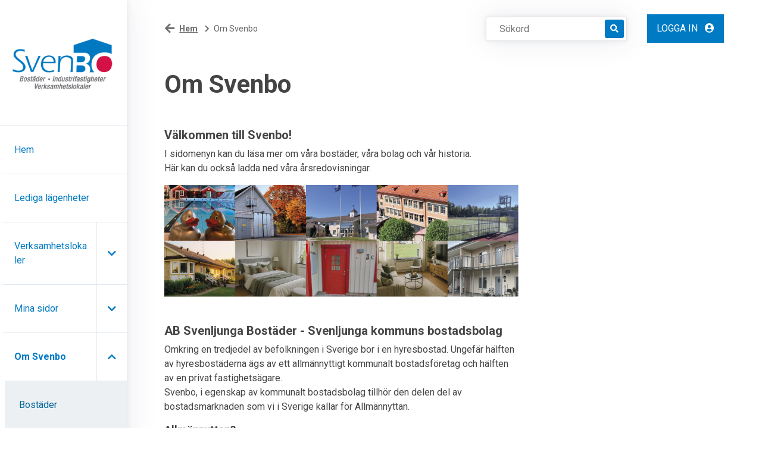

--- FILE ---
content_type: text/html; charset=utf-8
request_url: https://www.svenbo.com/artikel/Om-oss
body_size: 85815
content:
<!DOCTYPE html>
<html lang="sv">
<head>
    <meta charset="utf-8" />
    <meta name="viewport" content="width=device-width, initial-scale=1" />
    <meta name="format-detection" content="telephone=no">
    <meta name="description" content="V&#xE4;lkommen till Svenbo!&#xD;&#xA;Det kommunala bostadsbolaget i Svenljunga. H&#xE4;r kan du l&#xE4;sa mera om allm&#xE4;nnyttan i Svenljunga, hur Svenbo &#xE4;r uppbyggt och v&#xE5;r styrelse." />
    
    

        <meta property="og:title" content="Om Svenbo - Svenbo" />
        <meta property="og:description" content="V&#xE4;lkommen till Svenbo!&#xD;&#xA;Det kommunala bostadsbolaget i Svenljunga. H&#xE4;r kan du l&#xE4;sa mera om allm&#xE4;nnyttan i Svenljunga, hur Svenbo &#xE4;r uppbyggt och v&#xE5;r styrelse." />
        <meta property="og:type" content="article" />
        <meta property="og:url" content="https://www.svenbo.com/artikel/Om-oss" />



    <meta name="generator" content="Vitec Arena 1.103.45" />


<title>Om Svenbo - Svenbo</title>


    <link rel="stylesheet" href="/lib/bootstrap/css/bootstrap.min.css?v=T_zFmO5s_0aSwc6ics2KLxlfbewyRz6UNw1s3Ppf5gE" />
    <link rel="stylesheet" href="/css/style.min.css?v=0l85cF7J10WI2c9slytXA_yos2wF8HxEt4NXNn9NiSQ" />
    <link rel="stylesheet" href="/lib/Font-Awesome/css/all.min.css?v=2H3fkXt6FEmrReK448mDVGKb3WW2ZZw35gI7vqHOE4Y" />
    <link href="/lib/toastr/toastr.css?v=v4DE-dcWsMmtY7yyH-4IDnhylt397ErYcF-1Ziidx8s" rel="stylesheet" />
    <link href="/css/jquery.fancybox.min.css?v=Vzbj7sDDS_woiFS3uNKo8eIuni59rjyNGtXfstRzStA" rel="stylesheet" />
    <link href="/css/animate.css?v=WfZdmUzPTR3H2pVy6FsIzSA5bN6wsPmG_jK13b6R-DE" rel="stylesheet" />
    <link href="/lib/leaflet/leaflet.css?v=SHMGCYmST46SoyGgo4YR_9AlK1vf3ff84Aq9yK4hdqM" rel="stylesheet" />
    <link href="/lib/daterangepicker/daterangepicker.min.css?v=FtRXgkT9fz9cv7cWxjAAL6dhh9BKe_hP_-eBbgtFQg0" rel="stylesheet" />
    <link href="/lib/leaflet/leaflet.css?v=SHMGCYmST46SoyGgo4YR_9AlK1vf3ff84Aq9yK4hdqM" rel="stylesheet" />
    <link href="/lib/leaflet/Control.FullScreen.css?v=RTALnHN76PJ32RJx2mxggy-RUt9TIRV-mfPLSLbI75A" rel="stylesheet" />
    <link href="/lib/leaflet/MarkerCluster.css?v=U7r2JnNpqysG75JIDxUmucm1Rcaq5Ei2s8zOHQ2UH5Q" rel="stylesheet" />
    <link href="/lib/leaflet/MarkerCluster.Default.css?v=dpRPoEjz_9007KBeGmarSTzeWgRMTqIXMYaELtD93Mc" rel="stylesheet" />
    <link href="https://cdn.syncfusion.com/ej2/20.3.47/material.css" rel="stylesheet" />



            <link href="/Svenbo/css/theme.min.css?v=1568432278" rel="stylesheet" />
        <link rel="manifest" href="/Content/GetManifestJson" />
        <meta name="mobile-web-app-capable" content="yes">
        <meta name="mobile-web-app-title" content="Svenbo">
        <meta name="apple-mobile-web-app-capable" content="yes">
        <meta name="apple-mobile-web-app-status-bar-style" content="black-translucent">
        <meta name="apple-mobile-web-app-title" content="Svenbo">
                <link rel="apple-touch-icon" sizes="48x48" href="/Svenbo/images/icons/arena-icon-48x48.png">
                <link rel="apple-touch-icon" sizes="72x72" href="/Svenbo/images/icons/arena-icon-72x72.png">
                <link rel="apple-touch-icon" sizes="96x96" href="/Svenbo/images/icons/arena-icon-96x96.png">
                <link rel="apple-touch-icon" sizes="144x144" href="/Svenbo/images/icons/arena-icon-144x144.png">
                <link rel="apple-touch-icon" sizes="168x168" href="/Svenbo/images/icons/arena-icon-168x168.png">
                <link rel="apple-touch-icon" sizes="192x192" href="/Svenbo/images/icons/arena-icon-192x192.png">
                <link rel="apple-touch-icon" sizes="512x512" href="/Svenbo/images/icons/arena-icon-512x512.png">
        <link rel="apple-touch-startup-image" media="(device-width: 414px) and (device-height: 896px) and (-webkit-device-pixel-ratio: 2)" href="/Svenbo/images/icons/arena-icon-512x512.png">
            <link rel="icon" sizes="16x16" href="/Svenbo/images/icons/arena-icon-16x16.png" type=image/png>
            <link rel="icon" sizes="32x32" href="/Svenbo/images/icons/arena-icon-32x32.png" type=image/png>
            <link rel="apple-touch-icon" sizes="180x180" href="/Svenbo/images/icons/arena-icon-180x180.png" >
            <link rel="mask-icon" sizes="192x192" href="/Svenbo/images/icons/arena-icon-192x192.png" >






<script type="text/javascript">
    // Picture element HTML5 shiv
    document.createElement("picture");

    // Helper function to bind function to ArenaLayoutLoaded event used to listen to "on document ready" when jquery haven't been loaded yet
    window.OnArenaLayoutLoaded = function (listenerFunction) {
        document.getElementsByTagName("BODY")[0].addEventListener('ArenaLayoutLoaded', function (e) {
            listenerFunction();
        }, false);
    };
</script>
    

</head>
<body>

    <div class="skip-link">
        <a href="#main-body-content" class="skipToMain">G&#xE5; till inneh&#xE5;ll</a>
    </div>
    <div id="search-wrapper" class="regular-browser-only search-wrapper-cc d-flex justify-content-end justify-content-md-start"></div>
    <div id="site-overlay"></div>


    <div class="col-12 p-0 minh-100-cc flex-1-0-auto">
        <header>
            <!--Mobile Navigation Start-->
            <div class="navbar col-12 pr-0 regular-browser-only d-lg-none">
                <div class="row d-flex justify-content-between align-items-center h-100 w-100">
                    <a href="/" target="_self" aria-label="start">
                        <div class="mobile-logo-cc">
                        </div>
                    </a>
                    <div class="pr-0 pr-md-3 d-flex">
                        
                        
                        


    <div class="searchMobileSection">
        <div class="header-link-cc search-expandbutton" role="button" tabindex="0" title="S&#xF6;k"
        aria-label="S&#xF6;k"
             data-menuposition="0">
            <i class="px-2 py-3 px-lg-0 py-lg-0 pl-lg-2 fa fa-search mobileSearchToggleButton" 
               onclick="WebbCore.Search.toggleMobileSearch(0)">
           </i>
        </div>
    </div>


    <div class="search-no-wrap my-auto">
        <span>
        <a class="d-none d-lg-block register pr-0 pr-lg-3 header-link-cc sign-in" href="/mina-sidor/logga-in" target="_self" aria-label="Logga in">
        Logga in
            <i class="pl-2 px-3 py-3 px-lg-0 py-lg-0 pl-lg-2 fas fa-user-circle" aria-hidden="true"></i>
    </a>
        <a class="d-lg-none register pr-0 pr-lg-3 header-link-cc sign-in" href="/mina-sidor/logga-in" target="_self" aria-label="Logga in">
                <i class="pl-2 px-3 py-3 px-lg-0 py-lg-0 pl-lg-2 fas fa-user-circle" aria-hidden="true" aria-label="Logga in"></i>
    </a>
</span>

        
    </div>

                        <span role="button" tabindex="0" class="menuexpand-button menu-button-cc header-link-cc"
                              aria-controls="link-list" aria-expanded="false" title="Meny" aria-label="Meny">
                            <i class="fa fa-bars px-3 py-3 px-lg-0 py-lg-0 pl-lg-2" aria-hidden="true"></i>
                        </span>
                    </div>
                    
                </div>
            </div>
            <div class="navbar-standalone col-12 pr-0 standalone-only">
                <div class="row d-flex justify-content-between align-items-center h-100 w-100">
                    <a href="/" target="_self" aria-label="start">
                        <div class="mobile-logo-cc">
                        </div>
                    </a>   
                    

                </div>
            </div>
            <!--Mobile Navigation End-->
            <nav class="h-100 col-12 col-lg-3 col-xl-2  p-0 navigation-container-cc regular-browser-only" role="navigation">            
                <div class="h-100 m-0 row">
                    


    <div class="h-100 menu-left-fill col-2 col-sm-4 col-md-6 col-lg-0 d-lg-none p-0"></div>
    <div id="leftMenu" tabindex="0" class="left-menu-cc fold h-100 col-10 col-sm-8 col-md-6 col-lg-12 p-0 open" aria-labelledby="leftMenu">        
        <div class="menu-contents-cc card-style-cc border-left-0 border-top-0 border-bottom-0 mt-0 mb-0 ">
            <a href="/" target="_self" aria-label="Hem" tabindex="-1">
                <div class="desktop-logo-cc  d-lg-flex d-sm-none d-md-none d-none"></div>
            </a>
           
            <div class="menu-heading-cc px-0 d-flex justify-content-end d-none">
                <div id="menuCloseButton" class="pr-5">
                    <a href="#" tabindex="0" class="d-lg-none" aria-label="St&#xE4;ng"><i class="fa fa-times" aria-hidden="true"></i></a>
                </div>
            </div>
            <div class="menu-wrapper">
                <ul class="menu" aria-label="menu">
<li data-page-guid="bc4ae3f3-29e4-4198-8046-b956338faf91" data-parent-guid="92f30e84-f744-4252-918b-bd129015de64" data-page-title="Hem"
    data-page-url="/"
    data-page-target="_self"
     data-startpage    class="menuitem menu-item-cc align-items-center justify-content-between p-0">
    <div class="d-flex align-items-stretch">

        <a href="/" target="_self"
           class=" menu-row-cc  pl-3 col-12 m-auto"
           tabindex="0">Hem</a>


    </div>
</li>

<li data-page-guid="2e7e8444-caef-4c6e-b6db-6b11772e229b" data-parent-guid="92f30e84-f744-4252-918b-bd129015de64" data-page-title="Lediga l&#xE4;genheter"
    data-page-url="/ledigt/lagenhet"
    data-page-target="_self"
        class="menuitem menu-item-cc align-items-center justify-content-between p-0">
    <div class="d-flex align-items-stretch">

        <a href="/ledigt/lagenhet" target="_self"
           class=" menu-row-cc  pl-3 col-12 m-auto"
           tabindex="0">Lediga l&#xE4;genheter</a>


    </div>
</li>

<li data-page-guid="00af742a-1dd8-4085-8e88-6f982e6c45ed" data-parent-guid="92f30e84-f744-4252-918b-bd129015de64" data-page-title="Verksamhetslokaler"
    data-page-url="/artikel/verksamhetslokaler"
    data-page-target="_self"
        class="menuitem has-submenu menu-item-cc align-items-center justify-content-between p-0">
    <div class="d-flex align-items-stretch">

        <a href="/artikel/verksamhetslokaler" target="_self"
           class=" menu-row-cc  pl-3 col-9 m-auto"
           tabindex="0">Verksamhetslokaler</a>
                <div class="sub-menu-icon col-3 menu-row-cc menu-row-navigation-cc d-flex align-items-center justify-content-center"
                     onclick="leftMenuSidebar.downOneLevel('00af742a-1dd8-4085-8e88-6f982e6c45ed',false)"
                     onkeypress="leftMenuSidebar.downOneLevel('00af742a-1dd8-4085-8e88-6f982e6c45ed',false)"
                     tabindex="0"
                             title="Expandera menyn Verksamhetslokaler">
                    <i class="fa fa-chevron-down" aria-hidden="true"></i>
                </div>


    </div>
</li>

        <li>
            <ul class="submenu level-2" id="ul_00af742a-1dd8-4085-8e88-6f982e6c45ed" data-items-where-parent-guid-is="00af742a-1dd8-4085-8e88-6f982e6c45ed"
                aria-label="Verksamhetslokaler">
<li data-page-guid="e88e915e-1c70-4631-9249-fda853b915ab" data-parent-guid="00af742a-1dd8-4085-8e88-6f982e6c45ed" data-page-title="Lokaler f&#xF6;r arbete"
    data-page-url="/artikel/arbete"
    data-page-target="_self"
        class="d-none menu-item-cc align-items-center justify-content-between p-0">
    <div class="d-flex align-items-stretch">

        <a href="/artikel/arbete" target="_self"
           class=" menu-row-cc  pl-4 col-12 m-auto"
           tabindex="0">Lokaler f&#xF6;r arbete</a>


    </div>
</li>

<li data-page-guid="eebb30e1-3ebc-442f-8fe1-cd0d6035dc4d" data-parent-guid="00af742a-1dd8-4085-8e88-6f982e6c45ed" data-page-title="Lokaler f&#xF6;r boende"
    data-page-url="/artikel/boende"
    data-page-target="_self"
        class="d-none menu-item-cc align-items-center justify-content-between p-0">
    <div class="d-flex align-items-stretch">

        <a href="/artikel/boende" target="_self"
           class=" menu-row-cc  pl-4 col-12 m-auto"
           tabindex="0">Lokaler f&#xF6;r boende</a>


    </div>
</li>

<li data-page-guid="5d3b7a90-6d53-4937-8f25-888f5e09d5b2" data-parent-guid="00af742a-1dd8-4085-8e88-6f982e6c45ed" data-page-title="Lokaler f&#xF6;r fritid"
    data-page-url="/artikel/frditid"
    data-page-target="_self"
        class="d-none menu-item-cc align-items-center justify-content-between p-0">
    <div class="d-flex align-items-stretch">

        <a href="/artikel/frditid" target="_self"
           class=" menu-row-cc  pl-4 col-12 m-auto"
           tabindex="0">Lokaler f&#xF6;r fritid</a>


    </div>
</li>

<li data-page-guid="528c6be8-7ea1-4e52-a2c1-d5f6368d1a5d" data-parent-guid="00af742a-1dd8-4085-8e88-6f982e6c45ed" data-page-title="Lokaler f&#xF6;r samh&#xE4;lle"
    data-page-url="/artikel/samhalle"
    data-page-target="_self"
        class="d-none menu-item-cc align-items-center justify-content-between p-0">
    <div class="d-flex align-items-stretch">

        <a href="/artikel/samhalle" target="_self"
           class=" menu-row-cc  pl-4 col-12 m-auto"
           tabindex="0">Lokaler f&#xF6;r samh&#xE4;lle</a>


    </div>
</li>

<li data-page-guid="8e83700a-24b7-4994-b8f1-cb9005d1c024" data-parent-guid="00af742a-1dd8-4085-8e88-6f982e6c45ed" data-page-title="Lokaler f&#xF6;r skola"
    data-page-url="/artikel/utbildning"
    data-page-target="_self"
        class="d-none menu-item-cc align-items-center justify-content-between p-0">
    <div class="d-flex align-items-stretch">

        <a href="/artikel/utbildning" target="_self"
           class=" menu-row-cc  pl-4 col-12 m-auto"
           tabindex="0">Lokaler f&#xF6;r skola</a>


    </div>
</li>

<li data-page-guid="f06c98a8-a3a5-4639-aac9-920b83534d16" data-parent-guid="00af742a-1dd8-4085-8e88-6f982e6c45ed" data-page-title="Lediga lokaler/fastigheter"
    data-page-url="/artikel/lediga-lokalerfastigheter"
    data-page-target="_self"
        class="d-none menu-item-cc align-items-center justify-content-between p-0">
    <div class="d-flex align-items-stretch">

        <a href="/artikel/lediga-lokalerfastigheter" target="_self"
           class=" menu-row-cc  pl-4 col-12 m-auto"
           tabindex="0">Lediga lokaler/fastigheter</a>


    </div>
</li>


            </ul>
        </li>
<li data-page-guid="e00c5d3e-9603-47dd-b8f9-37a9f871f785" data-parent-guid="92f30e84-f744-4252-918b-bd129015de64" data-page-title="Mina sidor"
    data-page-url="/mina-sidor/logga-in"
    data-page-target="_self"
        class="menuitem has-submenu menu-item-cc align-items-center justify-content-between p-0">
    <div class="d-flex align-items-stretch">

        <a href="/mina-sidor/logga-in" target="_self"
           class=" menu-row-cc  pl-3 col-9 m-auto"
           tabindex="0">Mina sidor</a>
                <div class="sub-menu-icon col-3 menu-row-cc menu-row-navigation-cc d-flex align-items-center justify-content-center"
                     onclick="leftMenuSidebar.downOneLevel('e00c5d3e-9603-47dd-b8f9-37a9f871f785',false)"
                     onkeypress="leftMenuSidebar.downOneLevel('e00c5d3e-9603-47dd-b8f9-37a9f871f785',false)"
                     tabindex="0"
                             title="Expandera menyn Mina sidor">
                    <i class="fa fa-chevron-down" aria-hidden="true"></i>
                </div>


    </div>
</li>

        <li>
            <ul class="submenu level-2" id="ul_e00c5d3e-9603-47dd-b8f9-37a9f871f785" data-items-where-parent-guid-is="e00c5d3e-9603-47dd-b8f9-37a9f871f785"
                aria-label="Mina sidor">
<li data-page-guid="8a0687c9-2101-4b9a-85d6-93f7766f50ff" data-parent-guid="e00c5d3e-9603-47dd-b8f9-37a9f871f785" data-page-title="Registrera dig"
    data-page-url="/mina-sidor/registreringstyp"
    data-page-target="_self"
        class="d-none menu-item-cc align-items-center justify-content-between p-0">
    <div class="d-flex align-items-stretch">

        <a href="/mina-sidor/registreringstyp" target="_self"
           class=" menu-row-cc  pl-4 col-12 m-auto"
           tabindex="0">Registrera dig</a>


    </div>
</li>

<li data-page-guid="c9730504-f136-4e90-bbbf-0c03d699beb5" data-parent-guid="e00c5d3e-9603-47dd-b8f9-37a9f871f785" data-page-title="Gl&#xF6;mt l&#xF6;senord"
    data-page-url="/mina-sidor/glomt-losenord"
    data-page-target="_self"
        class="d-none menu-item-cc align-items-center justify-content-between p-0">
    <div class="d-flex align-items-stretch">

        <a href="/mina-sidor/glomt-losenord" target="_self"
           class=" menu-row-cc  pl-4 col-12 m-auto"
           tabindex="0">Gl&#xF6;mt l&#xF6;senord</a>


    </div>
</li>


            </ul>
        </li>
<li data-page-guid="d9a47118-96b8-4adc-838b-8666a466ab3d" data-parent-guid="92f30e84-f744-4252-918b-bd129015de64" data-page-title="Om Svenbo"
    data-page-url="/artikel/Om-oss"
    data-page-target="_self"
        class="menuitem has-submenu menu-item-cc align-items-center justify-content-between p-0">
    <div class="d-flex align-items-stretch">

        <a href="/artikel/Om-oss" target="_self"
           class=" menu-row-cc  pl-3 col-9 m-auto"
           tabindex="0">Om Svenbo</a>
                <div class="sub-menu-icon col-3 menu-row-cc menu-row-navigation-cc d-flex align-items-center justify-content-center"
                     onclick="leftMenuSidebar.downOneLevel('d9a47118-96b8-4adc-838b-8666a466ab3d',false)"
                     onkeypress="leftMenuSidebar.downOneLevel('d9a47118-96b8-4adc-838b-8666a466ab3d',false)"
                     tabindex="0"
                             title="Expandera menyn Om Svenbo">
                    <i class="fa fa-chevron-down" aria-hidden="true"></i>
                </div>


    </div>
</li>

        <li>
            <ul class="submenu level-2" id="ul_d9a47118-96b8-4adc-838b-8666a466ab3d" data-items-where-parent-guid-is="d9a47118-96b8-4adc-838b-8666a466ab3d"
                aria-label="Om Svenbo">
<li data-page-guid="d31d72eb-b967-402e-814b-4f2ac15e743b" data-parent-guid="d9a47118-96b8-4adc-838b-8666a466ab3d" data-page-title="Bost&#xE4;der"
    data-page-url="/artikel/bostader"
    data-page-target="_self"
        class="d-none menu-item-cc align-items-center justify-content-between p-0">
    <div class="d-flex align-items-stretch">

        <a href="/artikel/bostader" target="_self"
           class=" menu-row-cc  pl-4 col-12 m-auto"
           tabindex="0">Bost&#xE4;der</a>


    </div>
</li>

<li data-page-guid="514ecd2e-cc82-4686-8a5b-98f88928bd75" data-parent-guid="d9a47118-96b8-4adc-838b-8666a466ab3d" data-page-title="Industrifastigheter"
    data-page-url="/artikel/industrifastigheter"
    data-page-target="_self"
        class="d-none menu-item-cc align-items-center justify-content-between p-0">
    <div class="d-flex align-items-stretch">

        <a href="/artikel/industrifastigheter" target="_self"
           class=" menu-row-cc  pl-4 col-12 m-auto"
           tabindex="0">Industrifastigheter</a>


    </div>
</li>

<li data-page-guid="b100ee4a-fed8-4d76-8fd0-f35461b26652" data-parent-guid="d9a47118-96b8-4adc-838b-8666a466ab3d" data-page-title="Historik"
    data-page-url="/artikel/historik"
    data-page-target="_self"
        class="d-none menu-item-cc align-items-center justify-content-between p-0">
    <div class="d-flex align-items-stretch">

        <a href="/artikel/historik" target="_self"
           class=" menu-row-cc  pl-4 col-12 m-auto"
           tabindex="0">Historik</a>


    </div>
</li>

<li data-page-guid="8d744a5e-8778-4ac8-bc97-bb274748cea7" data-parent-guid="d9a47118-96b8-4adc-838b-8666a466ab3d" data-page-title="&#xC5;rsredovisningar"
    data-page-url="/artikel/arsredovisningar"
    data-page-target="_self"
        class="d-none menu-item-cc align-items-center justify-content-between p-0">
    <div class="d-flex align-items-stretch">

        <a href="/artikel/arsredovisningar" target="_self"
           class=" menu-row-cc  pl-4 col-12 m-auto"
           tabindex="0">&#xC5;rsredovisningar</a>


    </div>
</li>


            </ul>
        </li>
<li data-page-guid="cd6fae68-c163-4515-bf46-59a5d83b74ed" data-parent-guid="92f30e84-f744-4252-918b-bd129015de64" data-page-title="Support"
    data-page-url="/artikel/support"
    data-page-target="_self"
        class="menuitem has-submenu menu-item-cc align-items-center justify-content-between p-0">
    <div class="d-flex align-items-stretch">

        <a href="/artikel/support" target="_self"
           class=" menu-row-cc  pl-3 col-9 m-auto"
           tabindex="0">Support</a>
                <div class="sub-menu-icon col-3 menu-row-cc menu-row-navigation-cc d-flex align-items-center justify-content-center"
                     onclick="leftMenuSidebar.downOneLevel('cd6fae68-c163-4515-bf46-59a5d83b74ed',false)"
                     onkeypress="leftMenuSidebar.downOneLevel('cd6fae68-c163-4515-bf46-59a5d83b74ed',false)"
                     tabindex="0"
                             title="Expandera menyn Support">
                    <i class="fa fa-chevron-down" aria-hidden="true"></i>
                </div>


    </div>
</li>

        <li>
            <ul class="submenu level-2" id="ul_cd6fae68-c163-4515-bf46-59a5d83b74ed" data-items-where-parent-guid-is="cd6fae68-c163-4515-bf46-59a5d83b74ed"
                aria-label="Support">
<li data-page-guid="fc5433e8-858d-42f3-8eff-223bdac9af97" data-parent-guid="cd6fae68-c163-4515-bf46-59a5d83b74ed" data-page-title="A-&#xD6; f&#xF6;r hyresg&#xE4;ster"
    data-page-url="/artikel/a-o-for-vara-hyresgaster"
    data-page-target="_self"
        class="d-none menu-item-cc align-items-center justify-content-between p-0">
    <div class="d-flex align-items-stretch">

        <a href="/artikel/a-o-for-vara-hyresgaster" target="_self"
           class=" menu-row-cc  pl-4 col-12 m-auto"
           tabindex="0">A-&#xD6; f&#xF6;r hyresg&#xE4;ster</a>


    </div>
</li>

<li data-page-guid="20b7cfe4-4d24-4dbe-8c87-7653de308773" data-parent-guid="cd6fae68-c163-4515-bf46-59a5d83b74ed" data-page-title="Akuta fel"
    data-page-url="/artikel/akuta-fel"
    data-page-target="_self"
        class="d-none menu-item-cc align-items-center justify-content-between p-0">
    <div class="d-flex align-items-stretch">

        <a href="/artikel/akuta-fel" target="_self"
           class=" menu-row-cc  pl-4 col-12 m-auto"
           tabindex="0">Akuta fel</a>


    </div>
</li>

<li data-page-guid="0e197a36-a480-4d4a-b040-b28482daf734" data-parent-guid="cd6fae68-c163-4515-bf46-59a5d83b74ed" data-page-title="Dokument"
    data-page-url="/artikel/dokument"
    data-page-target="_self"
        class="d-none menu-item-cc align-items-center justify-content-between p-0">
    <div class="d-flex align-items-stretch">

        <a href="/artikel/dokument" target="_self"
           class=" menu-row-cc  pl-4 col-12 m-auto"
           tabindex="0">Dokument</a>


    </div>
</li>

<li data-page-guid="8efb0388-905b-4c5c-b574-bdb5b3700fc7" data-parent-guid="cd6fae68-c163-4515-bf46-59a5d83b74ed" data-page-title="E-faktura fr&#xE5;n Svenbo"
    data-page-url="/artikel/e-faktura-fran-svenbo"
    data-page-target="_self"
        class="d-none menu-item-cc align-items-center justify-content-between p-0">
    <div class="d-flex align-items-stretch">

        <a href="/artikel/e-faktura-fran-svenbo" target="_self"
           class=" menu-row-cc  pl-4 col-12 m-auto"
           tabindex="0">E-faktura fr&#xE5;n Svenbo</a>


    </div>
</li>

<li data-page-guid="11f6ec75-8d20-4dd4-a5a9-7fe531953d7e" data-parent-guid="cd6fae68-c163-4515-bf46-59a5d83b74ed" data-page-title="Fiber"
    data-page-url="/artikel/fiber-zitius"
    data-page-target="_self"
        class="d-none menu-item-cc align-items-center justify-content-between p-0">
    <div class="d-flex align-items-stretch">

        <a href="/artikel/fiber-zitius" target="_self"
           class=" menu-row-cc  pl-4 col-12 m-auto"
           tabindex="0">Fiber</a>


    </div>
</li>

<li data-page-guid="4fd0027a-0ed4-4fb3-936b-d8d2ba5696cf" data-parent-guid="cd6fae68-c163-4515-bf46-59a5d83b74ed" data-page-title="Flytta till oss"
    data-page-url="/artikel/flyttanmalan"
    data-page-target="_self"
        class="d-none menu-item-cc align-items-center justify-content-between p-0">
    <div class="d-flex align-items-stretch">

        <a href="/artikel/flyttanmalan" target="_self"
           class=" menu-row-cc  pl-4 col-12 m-auto"
           tabindex="0">Flytta till oss</a>


    </div>
</li>

<li data-page-guid="b132953c-96bb-4e04-a3a7-fbcb84ea45e3" data-parent-guid="cd6fae68-c163-4515-bf46-59a5d83b74ed" data-page-title="Flytta fr&#xE5;n oss"
    data-page-url="/artikel/flytta-fran-oss"
    data-page-target="_self"
        class="d-none menu-item-cc align-items-center justify-content-between p-0">
    <div class="d-flex align-items-stretch">

        <a href="/artikel/flytta-fran-oss" target="_self"
           class=" menu-row-cc  pl-4 col-12 m-auto"
           tabindex="0">Flytta fr&#xE5;n oss</a>


    </div>
</li>

<li data-page-guid="631c9ae1-4228-4201-a2cd-ea8c1542d347" data-parent-guid="cd6fae68-c163-4515-bf46-59a5d83b74ed" data-page-title="Identifiering &amp; S&#xE4;kerhet"
    data-page-url="/artikel/identifiering-sakerhet"
    data-page-target="_self"
        class="d-none menu-item-cc align-items-center justify-content-between p-0">
    <div class="d-flex align-items-stretch">

        <a href="/artikel/identifiering-sakerhet" target="_self"
           class=" menu-row-cc  pl-4 col-12 m-auto"
           tabindex="0">Identifiering &amp; S&#xE4;kerhet</a>


    </div>
</li>

<li data-page-guid="6d3ebf09-3142-4c5c-b4d7-82f7f4276f55" data-parent-guid="cd6fae68-c163-4515-bf46-59a5d83b74ed" data-page-title="Leverant&#xF6;rsfakturor"
    data-page-url="/artikel/leverantorsfakturor"
    data-page-target="_self"
        class="d-none menu-item-cc align-items-center justify-content-between p-0">
    <div class="d-flex align-items-stretch">

        <a href="/artikel/leverantorsfakturor" target="_self"
           class=" menu-row-cc  pl-4 col-12 m-auto"
           tabindex="0">Leverant&#xF6;rsfakturor</a>


    </div>
</li>

<li data-page-guid="9714ea39-332f-4be7-8b6f-3944d0d6d544" data-parent-guid="cd6fae68-c163-4515-bf46-59a5d83b74ed" data-page-title="Mina sidor"
    data-page-url="/artikel/om-mina-sidor"
    data-page-target="_self"
        class="d-none menu-item-cc align-items-center justify-content-between p-0">
    <div class="d-flex align-items-stretch">

        <a href="/artikel/om-mina-sidor" target="_self"
           class=" menu-row-cc  pl-4 col-12 m-auto"
           tabindex="0">Mina sidor</a>


    </div>
</li>

<li data-page-guid="89cffd21-568d-4656-a7e9-c6c73c582fd4" data-parent-guid="cd6fae68-c163-4515-bf46-59a5d83b74ed" data-page-title="Service &amp; Underh&#xE5;ll"
    data-page-url="/artikel/service-underhall"
    data-page-target="_self"
        class="d-none menu-item-cc align-items-center justify-content-between p-0">
    <div class="d-flex align-items-stretch">

        <a href="/artikel/service-underhall" target="_self"
           class=" menu-row-cc  pl-4 col-12 m-auto"
           tabindex="0">Service &amp; Underh&#xE5;ll</a>


    </div>
</li>

<li data-page-guid="e11fa43e-d67b-4d05-9226-21d08b899b84" data-parent-guid="cd6fae68-c163-4515-bf46-59a5d83b74ed" data-page-title="Sopsortering"
    data-page-url="/artikel/fyrfackskarl"
    data-page-target="_self"
        class="d-none menu-item-cc align-items-center justify-content-between p-0">
    <div class="d-flex align-items-stretch">

        <a href="/artikel/fyrfackskarl" target="_self"
           class=" menu-row-cc  pl-4 col-12 m-auto"
           tabindex="0">Sopsortering</a>


    </div>
</li>


            </ul>
        </li>
<li data-page-guid="369bd65e-9a27-48c7-9745-206fa08439da" data-parent-guid="92f30e84-f744-4252-918b-bd129015de64" data-page-title="Dals&#xE5;kersgatan 3"
    data-page-url="/artikel/dalsakersgatan-3"
    data-page-target="_self"
        class="menuitem has-submenu menu-item-cc align-items-center justify-content-between p-0">
    <div class="d-flex align-items-stretch">

        <a href="/artikel/dalsakersgatan-3" target="_self"
           class=" menu-row-cc  pl-3 col-9 m-auto"
           tabindex="0">Dals&#xE5;kersgatan 3</a>
                <div class="sub-menu-icon col-3 menu-row-cc menu-row-navigation-cc d-flex align-items-center justify-content-center"
                     onclick="leftMenuSidebar.downOneLevel('369bd65e-9a27-48c7-9745-206fa08439da',false)"
                     onkeypress="leftMenuSidebar.downOneLevel('369bd65e-9a27-48c7-9745-206fa08439da',false)"
                     tabindex="0"
                             title="Expandera menyn Dals&#xE5;kersgatan 3">
                    <i class="fa fa-chevron-down" aria-hidden="true"></i>
                </div>


    </div>
</li>

        <li>
            <ul class="submenu level-2" id="ul_369bd65e-9a27-48c7-9745-206fa08439da" data-items-where-parent-guid-is="369bd65e-9a27-48c7-9745-206fa08439da"
                aria-label="Dals&#xE5;kersgatan 3">
<li data-page-guid="d83945fc-4d9b-478d-a5c8-0a2fadd11667" data-parent-guid="369bd65e-9a27-48c7-9745-206fa08439da" data-page-title="1 rum och k&#xF6;k"
    data-page-url="/artikel/1-rum-och-kok"
    data-page-target="_self"
        class="d-none menu-item-cc align-items-center justify-content-between p-0">
    <div class="d-flex align-items-stretch">

        <a href="/artikel/1-rum-och-kok" target="_self"
           class=" menu-row-cc  pl-4 col-12 m-auto"
           tabindex="0">1 rum och k&#xF6;k</a>


    </div>
</li>

<li data-page-guid="23f11b96-77f6-4335-8f2e-7faca67afa2f" data-parent-guid="369bd65e-9a27-48c7-9745-206fa08439da" data-page-title="2 rum och k&#xF6;k"
    data-page-url="/artikel/2-rum-och-kok"
    data-page-target="_self"
        class="d-none menu-item-cc align-items-center justify-content-between p-0">
    <div class="d-flex align-items-stretch">

        <a href="/artikel/2-rum-och-kok" target="_self"
           class=" menu-row-cc  pl-4 col-12 m-auto"
           tabindex="0">2 rum och k&#xF6;k</a>


    </div>
</li>

<li data-page-guid="e4affb7c-51c2-42c5-bbeb-ae27f9ef528a" data-parent-guid="369bd65e-9a27-48c7-9745-206fa08439da" data-page-title="3 rum och k&#xF6;k"
    data-page-url="/artikel/3-rum-och-kok"
    data-page-target="_self"
        class="d-none menu-item-cc align-items-center justify-content-between p-0">
    <div class="d-flex align-items-stretch">

        <a href="/artikel/3-rum-och-kok" target="_self"
           class=" menu-row-cc  pl-4 col-12 m-auto"
           tabindex="0">3 rum och k&#xF6;k</a>


    </div>
</li>

<li data-page-guid="44893a75-ba94-4af1-82a3-59a9b1d2278a" data-parent-guid="369bd65e-9a27-48c7-9745-206fa08439da" data-page-title="4 rum och k&#xF6;k"
    data-page-url="/artikel/4-rum-och-kok"
    data-page-target="_self"
        class="d-none menu-item-cc align-items-center justify-content-between p-0">
    <div class="d-flex align-items-stretch">

        <a href="/artikel/4-rum-och-kok" target="_self"
           class=" menu-row-cc  pl-4 col-12 m-auto"
           tabindex="0">4 rum och k&#xF6;k</a>


    </div>
</li>


            </ul>
        </li>
<li data-page-guid="4e0b01bc-1607-42a9-9f77-95242e4a4f1d" data-parent-guid="92f30e84-f744-4252-918b-bd129015de64" data-page-title="Nyhetsarkiv"
    data-page-url="/nyheter"
    data-page-target="_self"
        class="menuitem menu-item-cc align-items-center justify-content-between p-0">
    <div class="d-flex align-items-stretch">

        <a href="/nyheter" target="_self"
           class=" menu-row-cc  pl-3 col-12 m-auto"
           tabindex="0">Nyhetsarkiv</a>


    </div>
</li>

<li data-page-guid="1737d087-fc3d-4f71-85ba-c0cbba11ddab" data-parent-guid="92f30e84-f744-4252-918b-bd129015de64" data-page-title="Upphandlingar"
    data-page-url="/artikel/upphandlingar-2"
    data-page-target="_self"
        class="menuitem menu-item-cc align-items-center justify-content-between p-0">
    <div class="d-flex align-items-stretch">

        <a href="/artikel/upphandlingar-2" target="_self"
           class=" menu-row-cc  pl-3 col-12 m-auto"
           tabindex="0">Upphandlingar</a>


    </div>
</li>

<li data-page-guid="db65c421-8476-4b80-935b-28d93eeabbf1" data-parent-guid="92f30e84-f744-4252-918b-bd129015de64" data-page-title="Kontakta oss"
    data-page-url="/artikel/kontakta-oss"
    data-page-target="_self"
        class="menuitem menu-item-cc align-items-center justify-content-between p-0">
    <div class="d-flex align-items-stretch">

        <a href="/artikel/kontakta-oss" target="_self"
           class=" menu-row-cc  pl-3 col-12 m-auto"
           tabindex="0">Kontakta oss</a>


    </div>
</li>

                </ul>
            </div>
        </div>
    </div>
    <input type="hidden" id="menu-vars"
           data-starting-page-guid="d9a47118-96b8-4adc-838b-8666a466ab3d"
           data-starting-parent-guid="92f30e84-f744-4252-918b-bd129015de64"
           data-starting-page-title="Om Svenbo"
           data-site-guid="92f30e84-f744-4252-918b-bd129015de64"
           data-root-menu-name="Meny"
           data-starting-page-has-children="True"
           data-starting-page-url="/artikel/Om-oss"
           data-starting-page-target="_self"
           data-starting-page-closestvisibleparent="" />
                    
                </div>
            </nav>
        </header>
        <nav class="h-100 col-12 p-0 navigation-container-cc standalone-only" role="navigation">            
            <div class="h-100 m-0 row">
                

        <div class="h-100 menu-left-fill col-2 col-sm-4 col-md-6 col-lg-6  p-0"></div>
        <div id="leftMenu" tabindex="0" class="left-menu-cc fold h-100 col-10 col-sm-8 col-md-6 p-0 open" aria-labelledby="leftMenu">        
            <div class="menu-contents-cc card-style-cc border-left-0 border-top-0 border-bottom-0 mt-0 mb-0 ">

                <div class="menu-heading-cc px-0 d-flex justify-content-between">                
                    <div>
                        

                    </div>
                    <div id="menuCloseButtonPWA" class="pr-5 pt-2">
                        <a href="#" tabindex="0" class="" aria-label="St&#xE4;ng"><i class="fa fa-times" aria-hidden="true"></i></a>
                    </div>                    
                </div>
                <div class="menu-wrapper">
                    <ul class="menu" aria-label="menu">
<li data-page-guid="bc4ae3f3-29e4-4198-8046-b956338faf91" data-parent-guid="92f30e84-f744-4252-918b-bd129015de64" data-page-title="Hem"
    data-page-url="/"
    data-page-target="_self"
     data-startpage    class="menuitem menu-item-cc align-items-center justify-content-between p-0">
    <div class="d-flex align-items-stretch">

        <a href="/" target="_self"
           class=" menu-row-cc  pl-3 col-12 m-auto"
           tabindex="0">Hem</a>


    </div>
</li>

<li data-page-guid="2e7e8444-caef-4c6e-b6db-6b11772e229b" data-parent-guid="92f30e84-f744-4252-918b-bd129015de64" data-page-title="Lediga l&#xE4;genheter"
    data-page-url="/ledigt/lagenhet"
    data-page-target="_self"
        class="menuitem menu-item-cc align-items-center justify-content-between p-0">
    <div class="d-flex align-items-stretch">

        <a href="/ledigt/lagenhet" target="_self"
           class=" menu-row-cc  pl-3 col-12 m-auto"
           tabindex="0">Lediga l&#xE4;genheter</a>


    </div>
</li>

<li data-page-guid="00af742a-1dd8-4085-8e88-6f982e6c45ed" data-parent-guid="92f30e84-f744-4252-918b-bd129015de64" data-page-title="Verksamhetslokaler"
    data-page-url="/artikel/verksamhetslokaler"
    data-page-target="_self"
        class="menuitem has-submenu menu-item-cc align-items-center justify-content-between p-0">
    <div class="d-flex align-items-stretch">

        <a href="/artikel/verksamhetslokaler" target="_self"
           class=" menu-row-cc  pl-3 col-9 m-auto"
           tabindex="0">Verksamhetslokaler</a>
                <div class="sub-menu-icon col-3 menu-row-cc menu-row-navigation-cc d-flex align-items-center justify-content-center"
                     onclick="leftMenuSidebar.downOneLevel('00af742a-1dd8-4085-8e88-6f982e6c45ed',false)"
                     onkeypress="leftMenuSidebar.downOneLevel('00af742a-1dd8-4085-8e88-6f982e6c45ed',false)"
                     tabindex="0"
                             title="Expandera menyn Verksamhetslokaler">
                    <i class="fa fa-chevron-down" aria-hidden="true"></i>
                </div>


    </div>
</li>

        <li>
            <ul class="submenu level-2" id="ul_00af742a-1dd8-4085-8e88-6f982e6c45ed" data-items-where-parent-guid-is="00af742a-1dd8-4085-8e88-6f982e6c45ed"
                aria-label="Verksamhetslokaler">
<li data-page-guid="e88e915e-1c70-4631-9249-fda853b915ab" data-parent-guid="00af742a-1dd8-4085-8e88-6f982e6c45ed" data-page-title="Lokaler f&#xF6;r arbete"
    data-page-url="/artikel/arbete"
    data-page-target="_self"
        class="d-none menu-item-cc align-items-center justify-content-between p-0">
    <div class="d-flex align-items-stretch">

        <a href="/artikel/arbete" target="_self"
           class=" menu-row-cc  pl-4 col-12 m-auto"
           tabindex="0">Lokaler f&#xF6;r arbete</a>


    </div>
</li>

<li data-page-guid="eebb30e1-3ebc-442f-8fe1-cd0d6035dc4d" data-parent-guid="00af742a-1dd8-4085-8e88-6f982e6c45ed" data-page-title="Lokaler f&#xF6;r boende"
    data-page-url="/artikel/boende"
    data-page-target="_self"
        class="d-none menu-item-cc align-items-center justify-content-between p-0">
    <div class="d-flex align-items-stretch">

        <a href="/artikel/boende" target="_self"
           class=" menu-row-cc  pl-4 col-12 m-auto"
           tabindex="0">Lokaler f&#xF6;r boende</a>


    </div>
</li>

<li data-page-guid="5d3b7a90-6d53-4937-8f25-888f5e09d5b2" data-parent-guid="00af742a-1dd8-4085-8e88-6f982e6c45ed" data-page-title="Lokaler f&#xF6;r fritid"
    data-page-url="/artikel/frditid"
    data-page-target="_self"
        class="d-none menu-item-cc align-items-center justify-content-between p-0">
    <div class="d-flex align-items-stretch">

        <a href="/artikel/frditid" target="_self"
           class=" menu-row-cc  pl-4 col-12 m-auto"
           tabindex="0">Lokaler f&#xF6;r fritid</a>


    </div>
</li>

<li data-page-guid="528c6be8-7ea1-4e52-a2c1-d5f6368d1a5d" data-parent-guid="00af742a-1dd8-4085-8e88-6f982e6c45ed" data-page-title="Lokaler f&#xF6;r samh&#xE4;lle"
    data-page-url="/artikel/samhalle"
    data-page-target="_self"
        class="d-none menu-item-cc align-items-center justify-content-between p-0">
    <div class="d-flex align-items-stretch">

        <a href="/artikel/samhalle" target="_self"
           class=" menu-row-cc  pl-4 col-12 m-auto"
           tabindex="0">Lokaler f&#xF6;r samh&#xE4;lle</a>


    </div>
</li>

<li data-page-guid="8e83700a-24b7-4994-b8f1-cb9005d1c024" data-parent-guid="00af742a-1dd8-4085-8e88-6f982e6c45ed" data-page-title="Lokaler f&#xF6;r skola"
    data-page-url="/artikel/utbildning"
    data-page-target="_self"
        class="d-none menu-item-cc align-items-center justify-content-between p-0">
    <div class="d-flex align-items-stretch">

        <a href="/artikel/utbildning" target="_self"
           class=" menu-row-cc  pl-4 col-12 m-auto"
           tabindex="0">Lokaler f&#xF6;r skola</a>


    </div>
</li>

<li data-page-guid="f06c98a8-a3a5-4639-aac9-920b83534d16" data-parent-guid="00af742a-1dd8-4085-8e88-6f982e6c45ed" data-page-title="Lediga lokaler/fastigheter"
    data-page-url="/artikel/lediga-lokalerfastigheter"
    data-page-target="_self"
        class="d-none menu-item-cc align-items-center justify-content-between p-0">
    <div class="d-flex align-items-stretch">

        <a href="/artikel/lediga-lokalerfastigheter" target="_self"
           class=" menu-row-cc  pl-4 col-12 m-auto"
           tabindex="0">Lediga lokaler/fastigheter</a>


    </div>
</li>


            </ul>
        </li>
<li data-page-guid="e00c5d3e-9603-47dd-b8f9-37a9f871f785" data-parent-guid="92f30e84-f744-4252-918b-bd129015de64" data-page-title="Mina sidor"
    data-page-url="/mina-sidor/logga-in"
    data-page-target="_self"
        class="menuitem has-submenu menu-item-cc align-items-center justify-content-between p-0">
    <div class="d-flex align-items-stretch">

        <a href="/mina-sidor/logga-in" target="_self"
           class=" menu-row-cc  pl-3 col-9 m-auto"
           tabindex="0">Mina sidor</a>
                <div class="sub-menu-icon col-3 menu-row-cc menu-row-navigation-cc d-flex align-items-center justify-content-center"
                     onclick="leftMenuSidebar.downOneLevel('e00c5d3e-9603-47dd-b8f9-37a9f871f785',false)"
                     onkeypress="leftMenuSidebar.downOneLevel('e00c5d3e-9603-47dd-b8f9-37a9f871f785',false)"
                     tabindex="0"
                             title="Expandera menyn Mina sidor">
                    <i class="fa fa-chevron-down" aria-hidden="true"></i>
                </div>


    </div>
</li>

        <li>
            <ul class="submenu level-2" id="ul_e00c5d3e-9603-47dd-b8f9-37a9f871f785" data-items-where-parent-guid-is="e00c5d3e-9603-47dd-b8f9-37a9f871f785"
                aria-label="Mina sidor">
<li data-page-guid="8a0687c9-2101-4b9a-85d6-93f7766f50ff" data-parent-guid="e00c5d3e-9603-47dd-b8f9-37a9f871f785" data-page-title="Registrera dig"
    data-page-url="/mina-sidor/registreringstyp"
    data-page-target="_self"
        class="d-none menu-item-cc align-items-center justify-content-between p-0">
    <div class="d-flex align-items-stretch">

        <a href="/mina-sidor/registreringstyp" target="_self"
           class=" menu-row-cc  pl-4 col-12 m-auto"
           tabindex="0">Registrera dig</a>


    </div>
</li>

<li data-page-guid="c9730504-f136-4e90-bbbf-0c03d699beb5" data-parent-guid="e00c5d3e-9603-47dd-b8f9-37a9f871f785" data-page-title="Gl&#xF6;mt l&#xF6;senord"
    data-page-url="/mina-sidor/glomt-losenord"
    data-page-target="_self"
        class="d-none menu-item-cc align-items-center justify-content-between p-0">
    <div class="d-flex align-items-stretch">

        <a href="/mina-sidor/glomt-losenord" target="_self"
           class=" menu-row-cc  pl-4 col-12 m-auto"
           tabindex="0">Gl&#xF6;mt l&#xF6;senord</a>


    </div>
</li>


            </ul>
        </li>
<li data-page-guid="d9a47118-96b8-4adc-838b-8666a466ab3d" data-parent-guid="92f30e84-f744-4252-918b-bd129015de64" data-page-title="Om Svenbo"
    data-page-url="/artikel/Om-oss"
    data-page-target="_self"
        class="menuitem has-submenu menu-item-cc align-items-center justify-content-between p-0">
    <div class="d-flex align-items-stretch">

        <a href="/artikel/Om-oss" target="_self"
           class=" menu-row-cc  pl-3 col-9 m-auto"
           tabindex="0">Om Svenbo</a>
                <div class="sub-menu-icon col-3 menu-row-cc menu-row-navigation-cc d-flex align-items-center justify-content-center"
                     onclick="leftMenuSidebar.downOneLevel('d9a47118-96b8-4adc-838b-8666a466ab3d',false)"
                     onkeypress="leftMenuSidebar.downOneLevel('d9a47118-96b8-4adc-838b-8666a466ab3d',false)"
                     tabindex="0"
                             title="Expandera menyn Om Svenbo">
                    <i class="fa fa-chevron-down" aria-hidden="true"></i>
                </div>


    </div>
</li>

        <li>
            <ul class="submenu level-2" id="ul_d9a47118-96b8-4adc-838b-8666a466ab3d" data-items-where-parent-guid-is="d9a47118-96b8-4adc-838b-8666a466ab3d"
                aria-label="Om Svenbo">
<li data-page-guid="d31d72eb-b967-402e-814b-4f2ac15e743b" data-parent-guid="d9a47118-96b8-4adc-838b-8666a466ab3d" data-page-title="Bost&#xE4;der"
    data-page-url="/artikel/bostader"
    data-page-target="_self"
        class="d-none menu-item-cc align-items-center justify-content-between p-0">
    <div class="d-flex align-items-stretch">

        <a href="/artikel/bostader" target="_self"
           class=" menu-row-cc  pl-4 col-12 m-auto"
           tabindex="0">Bost&#xE4;der</a>


    </div>
</li>

<li data-page-guid="514ecd2e-cc82-4686-8a5b-98f88928bd75" data-parent-guid="d9a47118-96b8-4adc-838b-8666a466ab3d" data-page-title="Industrifastigheter"
    data-page-url="/artikel/industrifastigheter"
    data-page-target="_self"
        class="d-none menu-item-cc align-items-center justify-content-between p-0">
    <div class="d-flex align-items-stretch">

        <a href="/artikel/industrifastigheter" target="_self"
           class=" menu-row-cc  pl-4 col-12 m-auto"
           tabindex="0">Industrifastigheter</a>


    </div>
</li>

<li data-page-guid="b100ee4a-fed8-4d76-8fd0-f35461b26652" data-parent-guid="d9a47118-96b8-4adc-838b-8666a466ab3d" data-page-title="Historik"
    data-page-url="/artikel/historik"
    data-page-target="_self"
        class="d-none menu-item-cc align-items-center justify-content-between p-0">
    <div class="d-flex align-items-stretch">

        <a href="/artikel/historik" target="_self"
           class=" menu-row-cc  pl-4 col-12 m-auto"
           tabindex="0">Historik</a>


    </div>
</li>

<li data-page-guid="8d744a5e-8778-4ac8-bc97-bb274748cea7" data-parent-guid="d9a47118-96b8-4adc-838b-8666a466ab3d" data-page-title="&#xC5;rsredovisningar"
    data-page-url="/artikel/arsredovisningar"
    data-page-target="_self"
        class="d-none menu-item-cc align-items-center justify-content-between p-0">
    <div class="d-flex align-items-stretch">

        <a href="/artikel/arsredovisningar" target="_self"
           class=" menu-row-cc  pl-4 col-12 m-auto"
           tabindex="0">&#xC5;rsredovisningar</a>


    </div>
</li>


            </ul>
        </li>
<li data-page-guid="cd6fae68-c163-4515-bf46-59a5d83b74ed" data-parent-guid="92f30e84-f744-4252-918b-bd129015de64" data-page-title="Support"
    data-page-url="/artikel/support"
    data-page-target="_self"
        class="menuitem has-submenu menu-item-cc align-items-center justify-content-between p-0">
    <div class="d-flex align-items-stretch">

        <a href="/artikel/support" target="_self"
           class=" menu-row-cc  pl-3 col-9 m-auto"
           tabindex="0">Support</a>
                <div class="sub-menu-icon col-3 menu-row-cc menu-row-navigation-cc d-flex align-items-center justify-content-center"
                     onclick="leftMenuSidebar.downOneLevel('cd6fae68-c163-4515-bf46-59a5d83b74ed',false)"
                     onkeypress="leftMenuSidebar.downOneLevel('cd6fae68-c163-4515-bf46-59a5d83b74ed',false)"
                     tabindex="0"
                             title="Expandera menyn Support">
                    <i class="fa fa-chevron-down" aria-hidden="true"></i>
                </div>


    </div>
</li>

        <li>
            <ul class="submenu level-2" id="ul_cd6fae68-c163-4515-bf46-59a5d83b74ed" data-items-where-parent-guid-is="cd6fae68-c163-4515-bf46-59a5d83b74ed"
                aria-label="Support">
<li data-page-guid="fc5433e8-858d-42f3-8eff-223bdac9af97" data-parent-guid="cd6fae68-c163-4515-bf46-59a5d83b74ed" data-page-title="A-&#xD6; f&#xF6;r hyresg&#xE4;ster"
    data-page-url="/artikel/a-o-for-vara-hyresgaster"
    data-page-target="_self"
        class="d-none menu-item-cc align-items-center justify-content-between p-0">
    <div class="d-flex align-items-stretch">

        <a href="/artikel/a-o-for-vara-hyresgaster" target="_self"
           class=" menu-row-cc  pl-4 col-12 m-auto"
           tabindex="0">A-&#xD6; f&#xF6;r hyresg&#xE4;ster</a>


    </div>
</li>

<li data-page-guid="20b7cfe4-4d24-4dbe-8c87-7653de308773" data-parent-guid="cd6fae68-c163-4515-bf46-59a5d83b74ed" data-page-title="Akuta fel"
    data-page-url="/artikel/akuta-fel"
    data-page-target="_self"
        class="d-none menu-item-cc align-items-center justify-content-between p-0">
    <div class="d-flex align-items-stretch">

        <a href="/artikel/akuta-fel" target="_self"
           class=" menu-row-cc  pl-4 col-12 m-auto"
           tabindex="0">Akuta fel</a>


    </div>
</li>

<li data-page-guid="0e197a36-a480-4d4a-b040-b28482daf734" data-parent-guid="cd6fae68-c163-4515-bf46-59a5d83b74ed" data-page-title="Dokument"
    data-page-url="/artikel/dokument"
    data-page-target="_self"
        class="d-none menu-item-cc align-items-center justify-content-between p-0">
    <div class="d-flex align-items-stretch">

        <a href="/artikel/dokument" target="_self"
           class=" menu-row-cc  pl-4 col-12 m-auto"
           tabindex="0">Dokument</a>


    </div>
</li>

<li data-page-guid="8efb0388-905b-4c5c-b574-bdb5b3700fc7" data-parent-guid="cd6fae68-c163-4515-bf46-59a5d83b74ed" data-page-title="E-faktura fr&#xE5;n Svenbo"
    data-page-url="/artikel/e-faktura-fran-svenbo"
    data-page-target="_self"
        class="d-none menu-item-cc align-items-center justify-content-between p-0">
    <div class="d-flex align-items-stretch">

        <a href="/artikel/e-faktura-fran-svenbo" target="_self"
           class=" menu-row-cc  pl-4 col-12 m-auto"
           tabindex="0">E-faktura fr&#xE5;n Svenbo</a>


    </div>
</li>

<li data-page-guid="11f6ec75-8d20-4dd4-a5a9-7fe531953d7e" data-parent-guid="cd6fae68-c163-4515-bf46-59a5d83b74ed" data-page-title="Fiber"
    data-page-url="/artikel/fiber-zitius"
    data-page-target="_self"
        class="d-none menu-item-cc align-items-center justify-content-between p-0">
    <div class="d-flex align-items-stretch">

        <a href="/artikel/fiber-zitius" target="_self"
           class=" menu-row-cc  pl-4 col-12 m-auto"
           tabindex="0">Fiber</a>


    </div>
</li>

<li data-page-guid="4fd0027a-0ed4-4fb3-936b-d8d2ba5696cf" data-parent-guid="cd6fae68-c163-4515-bf46-59a5d83b74ed" data-page-title="Flytta till oss"
    data-page-url="/artikel/flyttanmalan"
    data-page-target="_self"
        class="d-none menu-item-cc align-items-center justify-content-between p-0">
    <div class="d-flex align-items-stretch">

        <a href="/artikel/flyttanmalan" target="_self"
           class=" menu-row-cc  pl-4 col-12 m-auto"
           tabindex="0">Flytta till oss</a>


    </div>
</li>

<li data-page-guid="b132953c-96bb-4e04-a3a7-fbcb84ea45e3" data-parent-guid="cd6fae68-c163-4515-bf46-59a5d83b74ed" data-page-title="Flytta fr&#xE5;n oss"
    data-page-url="/artikel/flytta-fran-oss"
    data-page-target="_self"
        class="d-none menu-item-cc align-items-center justify-content-between p-0">
    <div class="d-flex align-items-stretch">

        <a href="/artikel/flytta-fran-oss" target="_self"
           class=" menu-row-cc  pl-4 col-12 m-auto"
           tabindex="0">Flytta fr&#xE5;n oss</a>


    </div>
</li>

<li data-page-guid="631c9ae1-4228-4201-a2cd-ea8c1542d347" data-parent-guid="cd6fae68-c163-4515-bf46-59a5d83b74ed" data-page-title="Identifiering &amp; S&#xE4;kerhet"
    data-page-url="/artikel/identifiering-sakerhet"
    data-page-target="_self"
        class="d-none menu-item-cc align-items-center justify-content-between p-0">
    <div class="d-flex align-items-stretch">

        <a href="/artikel/identifiering-sakerhet" target="_self"
           class=" menu-row-cc  pl-4 col-12 m-auto"
           tabindex="0">Identifiering &amp; S&#xE4;kerhet</a>


    </div>
</li>

<li data-page-guid="6d3ebf09-3142-4c5c-b4d7-82f7f4276f55" data-parent-guid="cd6fae68-c163-4515-bf46-59a5d83b74ed" data-page-title="Leverant&#xF6;rsfakturor"
    data-page-url="/artikel/leverantorsfakturor"
    data-page-target="_self"
        class="d-none menu-item-cc align-items-center justify-content-between p-0">
    <div class="d-flex align-items-stretch">

        <a href="/artikel/leverantorsfakturor" target="_self"
           class=" menu-row-cc  pl-4 col-12 m-auto"
           tabindex="0">Leverant&#xF6;rsfakturor</a>


    </div>
</li>

<li data-page-guid="9714ea39-332f-4be7-8b6f-3944d0d6d544" data-parent-guid="cd6fae68-c163-4515-bf46-59a5d83b74ed" data-page-title="Mina sidor"
    data-page-url="/artikel/om-mina-sidor"
    data-page-target="_self"
        class="d-none menu-item-cc align-items-center justify-content-between p-0">
    <div class="d-flex align-items-stretch">

        <a href="/artikel/om-mina-sidor" target="_self"
           class=" menu-row-cc  pl-4 col-12 m-auto"
           tabindex="0">Mina sidor</a>


    </div>
</li>

<li data-page-guid="89cffd21-568d-4656-a7e9-c6c73c582fd4" data-parent-guid="cd6fae68-c163-4515-bf46-59a5d83b74ed" data-page-title="Service &amp; Underh&#xE5;ll"
    data-page-url="/artikel/service-underhall"
    data-page-target="_self"
        class="d-none menu-item-cc align-items-center justify-content-between p-0">
    <div class="d-flex align-items-stretch">

        <a href="/artikel/service-underhall" target="_self"
           class=" menu-row-cc  pl-4 col-12 m-auto"
           tabindex="0">Service &amp; Underh&#xE5;ll</a>


    </div>
</li>

<li data-page-guid="e11fa43e-d67b-4d05-9226-21d08b899b84" data-parent-guid="cd6fae68-c163-4515-bf46-59a5d83b74ed" data-page-title="Sopsortering"
    data-page-url="/artikel/fyrfackskarl"
    data-page-target="_self"
        class="d-none menu-item-cc align-items-center justify-content-between p-0">
    <div class="d-flex align-items-stretch">

        <a href="/artikel/fyrfackskarl" target="_self"
           class=" menu-row-cc  pl-4 col-12 m-auto"
           tabindex="0">Sopsortering</a>


    </div>
</li>


            </ul>
        </li>
<li data-page-guid="369bd65e-9a27-48c7-9745-206fa08439da" data-parent-guid="92f30e84-f744-4252-918b-bd129015de64" data-page-title="Dals&#xE5;kersgatan 3"
    data-page-url="/artikel/dalsakersgatan-3"
    data-page-target="_self"
        class="menuitem has-submenu menu-item-cc align-items-center justify-content-between p-0">
    <div class="d-flex align-items-stretch">

        <a href="/artikel/dalsakersgatan-3" target="_self"
           class=" menu-row-cc  pl-3 col-9 m-auto"
           tabindex="0">Dals&#xE5;kersgatan 3</a>
                <div class="sub-menu-icon col-3 menu-row-cc menu-row-navigation-cc d-flex align-items-center justify-content-center"
                     onclick="leftMenuSidebar.downOneLevel('369bd65e-9a27-48c7-9745-206fa08439da',false)"
                     onkeypress="leftMenuSidebar.downOneLevel('369bd65e-9a27-48c7-9745-206fa08439da',false)"
                     tabindex="0"
                             title="Expandera menyn Dals&#xE5;kersgatan 3">
                    <i class="fa fa-chevron-down" aria-hidden="true"></i>
                </div>


    </div>
</li>

        <li>
            <ul class="submenu level-2" id="ul_369bd65e-9a27-48c7-9745-206fa08439da" data-items-where-parent-guid-is="369bd65e-9a27-48c7-9745-206fa08439da"
                aria-label="Dals&#xE5;kersgatan 3">
<li data-page-guid="d83945fc-4d9b-478d-a5c8-0a2fadd11667" data-parent-guid="369bd65e-9a27-48c7-9745-206fa08439da" data-page-title="1 rum och k&#xF6;k"
    data-page-url="/artikel/1-rum-och-kok"
    data-page-target="_self"
        class="d-none menu-item-cc align-items-center justify-content-between p-0">
    <div class="d-flex align-items-stretch">

        <a href="/artikel/1-rum-och-kok" target="_self"
           class=" menu-row-cc  pl-4 col-12 m-auto"
           tabindex="0">1 rum och k&#xF6;k</a>


    </div>
</li>

<li data-page-guid="23f11b96-77f6-4335-8f2e-7faca67afa2f" data-parent-guid="369bd65e-9a27-48c7-9745-206fa08439da" data-page-title="2 rum och k&#xF6;k"
    data-page-url="/artikel/2-rum-och-kok"
    data-page-target="_self"
        class="d-none menu-item-cc align-items-center justify-content-between p-0">
    <div class="d-flex align-items-stretch">

        <a href="/artikel/2-rum-och-kok" target="_self"
           class=" menu-row-cc  pl-4 col-12 m-auto"
           tabindex="0">2 rum och k&#xF6;k</a>


    </div>
</li>

<li data-page-guid="e4affb7c-51c2-42c5-bbeb-ae27f9ef528a" data-parent-guid="369bd65e-9a27-48c7-9745-206fa08439da" data-page-title="3 rum och k&#xF6;k"
    data-page-url="/artikel/3-rum-och-kok"
    data-page-target="_self"
        class="d-none menu-item-cc align-items-center justify-content-between p-0">
    <div class="d-flex align-items-stretch">

        <a href="/artikel/3-rum-och-kok" target="_self"
           class=" menu-row-cc  pl-4 col-12 m-auto"
           tabindex="0">3 rum och k&#xF6;k</a>


    </div>
</li>

<li data-page-guid="44893a75-ba94-4af1-82a3-59a9b1d2278a" data-parent-guid="369bd65e-9a27-48c7-9745-206fa08439da" data-page-title="4 rum och k&#xF6;k"
    data-page-url="/artikel/4-rum-och-kok"
    data-page-target="_self"
        class="d-none menu-item-cc align-items-center justify-content-between p-0">
    <div class="d-flex align-items-stretch">

        <a href="/artikel/4-rum-och-kok" target="_self"
           class=" menu-row-cc  pl-4 col-12 m-auto"
           tabindex="0">4 rum och k&#xF6;k</a>


    </div>
</li>


            </ul>
        </li>
<li data-page-guid="4e0b01bc-1607-42a9-9f77-95242e4a4f1d" data-parent-guid="92f30e84-f744-4252-918b-bd129015de64" data-page-title="Nyhetsarkiv"
    data-page-url="/nyheter"
    data-page-target="_self"
        class="menuitem menu-item-cc align-items-center justify-content-between p-0">
    <div class="d-flex align-items-stretch">

        <a href="/nyheter" target="_self"
           class=" menu-row-cc  pl-3 col-12 m-auto"
           tabindex="0">Nyhetsarkiv</a>


    </div>
</li>

<li data-page-guid="1737d087-fc3d-4f71-85ba-c0cbba11ddab" data-parent-guid="92f30e84-f744-4252-918b-bd129015de64" data-page-title="Upphandlingar"
    data-page-url="/artikel/upphandlingar-2"
    data-page-target="_self"
        class="menuitem menu-item-cc align-items-center justify-content-between p-0">
    <div class="d-flex align-items-stretch">

        <a href="/artikel/upphandlingar-2" target="_self"
           class=" menu-row-cc  pl-3 col-12 m-auto"
           tabindex="0">Upphandlingar</a>


    </div>
</li>

<li data-page-guid="db65c421-8476-4b80-935b-28d93eeabbf1" data-parent-guid="92f30e84-f744-4252-918b-bd129015de64" data-page-title="Kontakta oss"
    data-page-url="/artikel/kontakta-oss"
    data-page-target="_self"
        class="menuitem menu-item-cc align-items-center justify-content-between p-0">
    <div class="d-flex align-items-stretch">

        <a href="/artikel/kontakta-oss" target="_self"
           class=" menu-row-cc  pl-3 col-12 m-auto"
           tabindex="0">Kontakta oss</a>


    </div>
</li>

                    </ul>
                </div>
            </div>
        </div>
        <input type="hidden" id="menu-vars"
        data-starting-page-guid="d9a47118-96b8-4adc-838b-8666a466ab3d"
           data-starting-parent-guid="92f30e84-f744-4252-918b-bd129015de64"
           data-starting-page-title="Om Svenbo"
           data-site-guid="92f30e84-f744-4252-918b-bd129015de64"
           data-root-menu-name="Meny"
           data-starting-page-has-children="True"
           data-starting-page-url="/artikel/Om-oss"
           data-starting-page-target="_self"
        data-starting-page-closestvisibleparent="" />
<script>
    OnArenaLayoutLoaded(function () {

        //collapse cards in interest tab if running as PWA
        if (WebbCore.App.PWA.IsPWA()) {
            
        }
    });
</script>                
            </div>
        </nav>

        <div class="navigation-fill-bg-cc"></div>

        




        <div class="d-flex flex-sm-row-reverse h-100">

            <div class="col-12 col-lg-9 col-xl-10" id="mainContent">
                <div class="row">
                    <div class="col-12">
                        <div id="mainBody">
                            <header>
                                <!--Desktop Header - Breadcrumbs Title Logout MyProfile-->
                                <div class="regular-browser-only row justify-content-between desktop-header ">
                                    
                                    <div class="col-12 pl-0 pl-md-3 pl-xl-5 pr-lg-3 pr-md-3 pr-0 mt-3 mt-md-4 d-flex align-items-center regular-browser-only">

                                            <div class="pl-3 pb-1 pb-md-0 mr-auto" id="breadCrumb">
                                                <ol id="BreadCrumbList" class="breadcrumb">
            <li class="breadcrumb-item go-back-btn" onclick="window.history.back();"><i class="fas fa-arrow-left fa-lg"></i></li>
                        <li class="breadcrumb-item">
                            <strong>
                                <a href="/" class="BreadCrumbs" target="_self">
                                    <span>Hem</span>
                            </a>
                        </strong>
                    </li>
                    <li class="breadcrumb-item active" >
                                <i class="fas fa-chevron-right mr-1 ml-1 fa-sm"></i>
                        <span id="currentBreadcrumbsTitle">Om Svenbo</span>
                    </li>
</ol>                                                
                                            </div>
                                                <div class="menu-search-wrapper-cc card-style-cc mb-0 mr-lg-4 py-1 px-lg-1 px-3 d-lg-flex d-none align-items-center" id="searchWrapper">
            <button type="button" class="btn btn-sm" title="&#xC5;ngra s&#xF6;kning" aria-label="&#xC5;ngra s&#xF6;kning"
            onclick="WebbCore.Search.resetSearchPreview('#global-search', '#zeBody','#search-results-container', '#searchCloseBtn')" 
            style="display:none;" id="searchCloseBtn">
                <i class="fa fa-times"></i>
            </button>
            <div class="dropdown search-results-container"><div class="dropdown-menu hidden" id="search-results-container"></div></div>
            <datalist id="json-datalist"></datalist>
            <input type="text" class="search-input-cc" id="global-search" aria-label="S&#xF6;kord" autocomplete="off" placeholder="S&#xF6;kord" list="json-datalist" name="id"
            onfocus="WebbCore.Search.inputFocus('#global-search', '#searchCloseBtn')" />
            <button type="button" class="btn btn-sm" title="S&#xF6;k" aria-label="S&#xF6;k" style="" 
            onclick="WebbCore.Search.justSearch('#global-search')"><i class="fa fa-search fa-1x" aria-hidden="true"></i></button>
        </div>

                                        
                                        


                                        <div class="pr-xl-5 pr-lg-3 d-lg-block d-none">
                                            


    <div class="searchMobileSection">
        <div class="header-link-cc search-expandbutton" role="button" tabindex="0" title="S&#xF6;k"
        aria-label="S&#xF6;k"
             data-menuposition="0">
            <i class="px-2 py-3 px-lg-0 py-lg-0 pl-lg-2 fa fa-search mobileSearchToggleButton" 
               onclick="WebbCore.Search.toggleMobileSearch(0)">
           </i>
        </div>
    </div>


    <div class="search-no-wrap my-auto">
        <span>
        <a class="d-none d-lg-block register pr-0 pr-lg-3 header-link-cc sign-in" href="/mina-sidor/logga-in" target="_self" aria-label="Logga in">
        Logga in
            <i class="pl-2 px-3 py-3 px-lg-0 py-lg-0 pl-lg-2 fas fa-user-circle" aria-hidden="true"></i>
    </a>
        <a class="d-lg-none register pr-0 pr-lg-3 header-link-cc sign-in" href="/mina-sidor/logga-in" target="_self" aria-label="Logga in">
                <i class="pl-2 px-3 py-3 px-lg-0 py-lg-0 pl-lg-2 fas fa-user-circle" aria-hidden="true" aria-label="Logga in"></i>
    </a>
</span>

        
    </div>

                                        </div>
                                    </div>

                                    <div class="col-12 pl-0 pl-md-3 pl-xl-5 mb-3 mb-md-5">
                                        <div class="col-12 page-title-cc">
                                                <h1 id="pageViewModelTitle">Om Svenbo</h1>
                                        </div>
                                    </div>
                                </div>
                                <div class="standalone-only row justify-content-between desktop-header ">
                                    <div class="col-12 pl-0 pl-md-3 pl-xl-5 pr-lg-3 pr-md-3 pr-0 mt-3 mt-md-4 d-flex align-items-center standalone-only">

                                            <div class="pl-3 pb-3 mr-auto" id="breadCrumb">
                                                <ol id="BreadCrumbList" class="breadcrumb">
    <li class="breadcrumb-item go-back-btn" onclick="window.history.back();"><i class="fas fa-arrow-left fa-lg"></i></li>

    <li class="breadcrumb-item go-back-btn" onclick="window.history.back();">
        <span>Tillbaka</span>
    </li>
    <li class="breadcrumb-item">
        <span> | </span>
    </li>
    <li class="breadcrumb-item active">
        <span id="currentBreadcrumbsTitle">Om Svenbo</span>
    </li>

</ol>                                                
                                            </div>
                                    </div>
                                </div>
                                <!--Desktop Header - Breadcrumbs Title Logout MyProfile End-->
                            </header>
                            <div id="zeSearchBody" style="display:none;">

                            </div>
                            <main id="main-body-content">
                                <div id="zeBody">
                                    
<div class="col-12  col-xl-8  px-0 px-md-3 px-xl-5  ">
    
            <div>
                <h4><span style="color: inherit; font-family: inherit; font-size: 1.25rem;">V&auml;lkommen till Svenbo!</span></h4>
<p>I sidomenyn kan du l&auml;sa mer om v&aring;ra bost&auml;der, v&aring;ra bolag och v&aring;r historia.<br />H&auml;r kan du ocks&aring; ladda ned v&aring;ra &aring;rsredovisningar.</p>
<p>
<!--SrcSet-->
<img src="/Content/ImageUrl?guid=9eeee048-6559-460e-9393-494fa39d7872&amp;width=0&amp;height=0&amp;crop=False&amp;extension=.png&amp;datechanged=2025-11-06%2013%3A40%3A41"
     srcset="/Content/ImageUrl?guid=9eeee048-6559-460e-9393-494fa39d7872&amp;width=0&amp;height=0&amp;crop=False&amp;extension=.png&amp;datechanged=2025-11-06%2013%3A40%3A41 1200w,
     /Content/ImageUrl?guid=9eeee048-6559-460e-9393-494fa39d7872&amp;width=0&amp;height=0&amp;crop=False&amp;extension=.png&amp;datechanged=2025-11-06%2013%3A40%3A41 992w,
    /Content/ImageUrl?guid=9eeee048-6559-460e-9393-494fa39d7872&amp;width=0&amp;height=0&amp;crop=False&amp;extension=.png&amp;datechanged=2025-11-06%2013%3A40%3A41 768w,
    /Content/ImageUrl?guid=9eeee048-6559-460e-9393-494fa39d7872&amp;width=0&amp;height=0&amp;crop=False&amp;extension=.png&amp;datechanged=2025-11-06%2013%3A40%3A41 480w,
    /Content/ImageUrl?guid=9eeee048-6559-460e-9393-494fa39d7872&amp;width=0&amp;height=0&amp;crop=False&amp;extension=.png&amp;datechanged=2025-11-06%2013%3A40%3A41 320w" alt="En bild mer flera rutor som illustrerar v&#xE5;r verksamhet, t ex bild p&#xE5; skola, branstation, l&#xE4;genhet. " class="img-responsive"
     sizes="100vw"
     />
</p>
<h4>&nbsp;</h4>
<h4><span style="color: inherit; font-family: inherit; font-size: 1.25rem;">AB Svenljunga Bost&auml;der - Svenljunga kommuns bostadsbolag</span></h4>
<p>Omkring en tredjedel av befolkningen i Sverige bor i en hyresbostad. Ungef&auml;r h&auml;lften av hyresbost&auml;derna &auml;gs av ett allm&auml;nnyttigt kommunalt bostadsf&ouml;retag och h&auml;lften av en privat fastighets&auml;gare.<br />Svenbo, i egenskap av kommunalt bostadsbolag tillh&ouml;r den delen del av bostadsmarknaden som vi i Sverige kallar f&ouml;r Allm&auml;nnyttan.</p>
<h4>Allm&auml;nnyttan?</h4>
<p>De kommunala bostadsbolagens verksamhet ska bedrivas i allm&auml;nnyttigt syfte. Bolaget ska tillgodose olika bostadsbehov; utbudet ska vara varierat, av god kvalitet och attrahera olika hyresg&auml;ster, inklusive m&auml;nniskor med en svag st&auml;llning p&aring; bostadsmarknaden. Det ska ocks&aring; erbjuda hyresg&auml;sterna m&ouml;jlighet till boinflytande.</p>
<p>En grundl&auml;ggande tanke &auml;r att bolagets bost&auml;der ska vara tillg&auml;ngliga f&ouml;r alla &ndash; oavsett social, ekonomisk, etnisk eller annan bakgrund. I det allm&auml;nnyttiga syftet ing&aring;r &auml;ven ett aktivt samh&auml;llsansvar. Det kan handla om etiskt, milj&ouml;m&auml;ssigt och socialt ansvarstagande, ofta som ett bidrag till h&aring;llbar utveckling eller f&ouml;r att m&ouml;ta klimatutmaningen.<br /><br /></p>
<h4>Politisk och ekonomisk uppbyggnad</h4>
<p>Svenbo &auml;r uppdelat i tre olika bolag. Varje bolag har ett eget ansvarsomr&aring;de inom det kommunala fastighets&auml;gandet, och varje bolag har en egen politiskt tillsatt styrelse.<br /><br /></p>
<h4>Bolagen</h4>
<p><em><strong>AB Svenljunga Bost&auml;der</strong></em> har hand om kommunens hyresl&auml;genheter.</p>
<p><em><strong>Svenljunga Verksamhetslokaler&nbsp;AB</strong></em> ansvarar f&ouml;r lokaler d&auml;r kommunal verksamhet drivs. Det kan till exempel vara f&ouml;rskolor, skolor eller annan allm&auml;nnyttig verksamhet.</p>
<p><em><strong>Svenljunga Industrifastigheter AB</strong></em> har som m&aring;l att tillhandah&aring;lla attraktiva och &auml;ndam&aring;lsenliga lokaler f&ouml;r f&ouml;retagande i kommunen.</p>
<p>&nbsp;</p>
<h4>Styrelse</h4>
<p>Ordinarie ledam&ouml;ter f&ouml;r perioden 2023 till 2026:<br /><br /></p>
<h4>AB Svenljunga Bost&auml;der</h4>
<p><strong>Ordinarie:</strong><br />Thomas Carlsson (LPo), Ordf&ouml;rande<br />Lisbeth Jakobsson (S), Vice ordf&ouml;rande<br />Christer Sch&ouml;nander (SD)<br />Inge Salomonsson (M)<br />Peo Rosander (S)</p>
<p><strong>Suppleanter:</strong><br />Eva Johansson (C)<br />Margaretha Bj&auml;lkmo (M)<br />Maria Bengstsson (KD)<br />Mats Lundberg (S)<br />Ulla-Katarina Ros&eacute;n (SD)<br /><span style="font-size: 1rem;"><br /></span></p>
<h4>Svenljunga Verksamhetslokaler AB</h4>
<p><strong>Ordinarie:</strong><br />Per-Olof Ekelund (M), Ordf&ouml;rande<br />Lisbeth Jakobsson (S), Vice ordf&ouml;rande<br />Christer Sch&ouml;nander(SD)<br />Lars-Erik Lundahl (LPo)<br />Peo Rosander (S)</p>
<p><strong>Suppleanter:</strong><br />Eva Johansson (C)<br />Kjell Persson (M)<br />Maria Bengstsson (KD)<br />Mats Lundberg (S)<br />Ulla-Katarina Ros&eacute;n (SD)<br /><br /></p>
<h4>Svenljunga Industrifastigheter AB</h4>
<p><strong>Ordinarie:</strong><br />Per-Olof Ekelund (M), Ordf&ouml;rande<br />Lisbeth Jakobsson (S), Vice ordf&ouml;rande<br />Christer Sch&ouml;nander(SD)<br />Lars-Erik Lundahl (LPo)<br />Peo Rosander (S)</p>
<p><strong>Suppleanter:</strong><br />Eva Johansson (C)<br />Kjell Persson (M)<br />Maria Bengstsson (KD)<br />Mats Lundberg (S)<br />Ulla-Katarina Ros&eacute;n (SD)</p>
<hr />
<h4><br />Verkst&auml;llande direkt&ouml;r f&ouml;r Svenbo:</h4>
<p>Fredrik Wahlberg<br />Telefon: 0325 - 61 90 94<br />E-postadress till Fredrik: <a href="mailto:fredrik.wahlberg@svenbo.com">fredrik.wahlberg@svenbo.com</a><a class="link_contact" href="mailto:fredrik.wahlberg@svenbo.com"></a></p>
<p>&nbsp;</p>
<p>&nbsp;</p>
<p>&nbsp;</p>
            </div>



    
</div>




                                </div>
                            </main>

                        </div>
                        



                        
                    </div>
                </div>
                <div class="regular-browser-only">
                    

    <div class="row footer-cc">
        <div class="col-12 pl-xl-5 pr-xl-5 pl-3 pr-3">
            <footer>
                <div class="row">
                            <div class="col mb-2 mt-2">
                                <p><strong>Bes&ouml;ks- och postadress</strong></p>
<p>Bor&aring;sv&auml;gen 11<br />512 53 Svenljunga<br /><br /></p>
<p><strong>Felanm&auml;lan</strong></p>
<p>Felanm&auml;lan sker i f&ouml;rsta hand<br />p&aring; "Mina sidor" som du hittar <a href="/mina-sidor/logga-in" target="">h&auml;r</a>.</p>
<p><br /><strong>Akuta fel</strong></p>
<p>Vid akuta fel utanf&ouml;r ordinarie<br />telefontid kontaktar du oss <a href="/artikel/akuta-fel" target="">h&auml;r</a>.</p>
                            </div>
                            <div class="col mb-2 mt-2">
                                <p><strong>Kontorets &ouml;ppettider</strong></p>
<p>M&aring;ndag - Fredag: 10.00 - 12.00</p>
<p>F&ouml;r avvikande &ouml;ppettider:<br />Se nyheter l&auml;ngst upp p&aring; denna sidan.</p>
<p><em>Entrepren&ouml;rer,&nbsp;</em><em>nyckelutl&aring;ning osv:</em><br /><em>- Kontakta personen ni ska bes&ouml;ka.</em></p>
                            </div>
                            <div class="col mb-2 mt-2">
                                <p><strong>Telefon och E-post<br /></strong></p>
<p>E-post: <a href="mailto:info@svenbo.com">info@svenbo.com</a></p>
<p><strong>Telefontider</strong></p>
<p>M&aring;ndag - Onsdag: 07.00 - 16.00<br />Torsdag: 07.00 - 12.00<br />Fredag: 07.00 - 15.00</p>
<p>Lunchst&auml;ngt: 12.00-13.00</p>
<p>Telefon: 0325 - 61 90 90</p>
<p>F&ouml;r avvikande &ouml;ppettider:<br />Se nyheter l&auml;ngst upp p&aring; denna sidan.</p>
<p>&nbsp;</p>
                            </div>
                            <div class="col mb-2 mt-2">
                                <p><strong>&Ouml;vrig information</strong></p>
<p><a href="/artikel/e-faktura-fran-svenbo" target="">E-faktura</a></p>
<p><a href="/Content/Document/42309205-9b26-4b55-83b1-f957a86c4d48">Autogiroblankett (PDF)</a></p>
<p><a href="/artikel/leverantorsfakturor" target="">Leverant&ouml;rsfakturor</a></p>
<p><a href="/artikel/cookies" target="">Om cookies</a></p>
<p><a href="/artikel/dataskyddsforordningen-gdpr" target="">Personuppgiftspolicy</a></p>
<p><a href="/Content/Document/18f67742-085a-435c-a162-91b9d0e5aedd" target="_blank" rel="noopener">Tillg&auml;nglighetsredog&ouml;relse</a></p>
<p><a href="/artikel/identifiering-sakerhet" target="">Identifikation/Bedr&auml;geri</a></p>
<p><a href="https://www.facebook.com/svenljungabostader" target="_blank" rel="noopener">Facebook</a></p>
                            </div>
                </div>
            </footer>            
        </div>
    </div>


                </div>
            </div>
        </div>
    </div>
    <div class="standalone-only webappmenu_menu_padding_top">        
            <div class="menu-search-wrapper-cc card-style-cc mb-0 mr-lg-4 py-1 px-lg-1 px-3  d-none align-items-center" id="searchWrapperPWA">
        <button class="btn btn-sm" title="&#xC5;ngra s&#xF6;kning" aria-label="&#xC5;ngra s&#xF6;kning"
                onclick="WebbCore.Search.resetSearchPreviewPWA('#global-search-pwa', '#zeBody','#zeSearchBody', '#searchCloseBtnPWA')"
                style="display:none;" id="searchCloseBtnPWA">
            <i class="fa fa-times"></i>
        </button>
        
        <datalist id="json-datalist"></datalist>
        <input type="text" class="search-input-cc search-input-expanded-cc" id="global-search-pwa" aria-label="S&#xF6;kord" autocomplete="off" placeholder="S&#xF6;kord" list="json-datalist" name="id"
               onfocus="WebbCore.Search.inputFocusTop('#global-search-pwa', '#searchCloseBtnPWA')" />
        <button class="btn btn-sm" title="S&#xF6;k" aria-label="S&#xF6;k" style="" type="button"
                onclick="WebbCore.Search.justSearch('#global-search-pwa')">
            <i class="fa fa-search fa-1x" aria-hidden="true"></i>
        </button>
    </div>
    <div id="search-results-container-pwa" class="d-flex flex-column d-none menupos-top"></div>

        
<div class="navbar-mobile d-flex justify-content-between">
                <a href="/mina-sidor">
                    <span>


                        <i class="icon webappmenu_home position-relative">
                    </i>
                    
                    
                </span>
                
                <span><p>Hem</p></span>
            </a>
                    <a href="#" onclick="event.preventDefault();WebbCore.Search.toggleMobileSearchPWA(1)">
                        <span>


                            <i class="icon webappmenu_search position-relative">
                        </i>


                    </span>

                    <span>
                        <p>S&#xF6;k</p>
                    </span>
                </a>
                <a href="/mina-sidor/meddelanden">
                    <span>


                        <i class="icon webappmenu_messages position-relative">
                                <span id="totalMessagesBadge" class="mt-n1 ml-1 position-absolute top-0 start-100 rounded-pill badge badge-messages"></span>
                    </i>
                    
                    
                </span>
                
                <span><p>Meddelanden</p></span>
            </a>
                <a href="/mina-sidor/min-profil">
                    <span>


                        <i class="icon webappmenu_profile position-relative">
                    </i>
                    
                    
                </span>
                
                <span><p>Profil</p></span>
            </a>
            <div role="button" tabindex="0" class="menuexpand-button menu-mobile-button-cc  py-2 webappmenu_menu"
             aria-controls="link-list" aria-expanded="false" title="Meny">
                <span>
                    <i class="fa px-3 webappmenu_menu_icon" aria-hidden="true"></i>

                </span>
                <p class="webappmenu_menu_menu_text">Meny</p>
            </div>

</div>
<script>
        OnArenaLayoutLoaded(function () {
            //var count = +$("#newmessageiconId").text() + +$("#notesBadgeIcon").text();
            var messageCount = window.sessionStorage.getItem('messageCount');
            var notesCount = window.sessionStorage.getItem('notesCount');
            var messCount = +messageCount;
            var noteCount = +notesCount;
            if(messCount == 0 && noteCount == 0)
            {
                $("#totalMessagesBadge").hide();
            }
            else{
                $("#totalMessagesBadge").text(messCount + noteCount)
            }
            
        });
        
</script>
        
    </div>

    <div class="modal fade bd-example-modal-lg" tabindex="-1" role="dialog" aria-hidden="true" id="globalModal">
        <div class="modal-dialog modal-lg modal-dialog-scrollable" role="document">

            <div class="modal-content">
                <div class="modal-header">
                    <h1 class="modal-title" id="globalModalTitle">Titel</h1>
                    <button type="button" class="close" data-dismiss="modal" aria-label="Close">
                        <span aria-hidden="true">&times;</span>
                    </button>
                </div>
                <div class="modal-body" id="globalModalBody">

                </div>
                <div class="modal-footer">
                </div>
            </div>

        </div>
    </div>


    
        <script async src="https://www.googletagmanager.com/gtag/js?id=GOOGLE-ANALYTICS-KEY"></script>
        <script>
            window.dataLayer = window.dataLayer || [];
            function gtag() { dataLayer.push(arguments); }
            gtag('js', new Date());
            gtag('consent', 'default', {                
                'analytics_storage': 'denied',
                'ad_user_data': 'denied',
                'ad_personalization': 'denied'

            });
            gtag('config', 'GOOGLE-ANALYTICS-KEY');
        </script>


    
    <script src="/lib/picturefill/picturefill.js" async></script>

    <script src="/lib/jquery/dist/jquery.min.js?v=_xUj-3OJU5yExlq6GSYGSHk7tPXikynS7ogEvDej_m4"></script>
    <script src="/lib/bootstrap/js/bootstrap.bundle.min.js?v=sCElQ8xaSgoxwbWp0eiXMmGZIRa0z94-ffzzO06BqXs"></script>


    <script src="/lib/vue/vue.min.js"></script>

    <script src="/lib/custom.min.js?v=xCcZhit5pPrbQGWCIG4c2yAUB9NfpWS7w6DkskKhbRw"></script>
    <script src="/lib/matchHeight/jquery.matchHeight.js?v=qFLOWJdMcH3BXR-wB1F-STLHU2eZHHz2NI5xf3Y3P64"></script>
    <script src="/lib/toastr/toastr.min.js?v=qavqkJu0mPr0BFHIDexcyUz2UYRvILQlvddaKGph2JI"></script>
    <script src="/lib/fancybox/jquery.fancybox.min.js?v=yt2kYMy0w8AbtF89WXb2P1rfjcP_HTHLT7097U8Y5b8"></script>
    <script src="/lib/daterangepicker/moment.min.js?v=Km5uMBNRVTSNgn_EBZr16n3mfYg-zz0ZxLPseWRE7uI"></script>
    <script src="/lib/daterangepicker/daterangepicker.min.js?v=I6P4RnFbdPu5tzEThZUzO7eUkxQ00RYMXi3XJCI7CZM"></script>
    <script src="/lib/leaflet/leaflet.js?v=xAwn_FdZ-9njZ55pfEgd7XYP1imbdEmsikGCCtevVWM"></script>
    <script src="/lib/leaflet/eniro-leaflet-0.5.4.min.js?v=R_vkOb3I_QT2FIFP1n8njD-1bf6SgXiMUXIVbbtL4Xk"></script>
    <script src="/lib/leaflet/Control.FullScreen.js?v=tJcy5vagyJOt6u_bDzMj-1Hti7FF5xIJ6i-rVV0uf-Y"></script>
    <script src="/lib/leaflet/leaflet.markercluster.js?v=WL6HHfYfbFEkZOFdsJQeY7lJG_E5airjvqbznghUzRw"></script>
    <script src="/lib/googleMaps/markerclustererplus.min.js?v=nz0FpXczQNiHu6zWdedPxmc5YehamzDpdSmfLm5Nhec"></script>
    <script src="/lib/googleMaps/oms.min.js?v=7KIjBtinmKAMxTxdv2j8RF0IDv2_CrrDS2LYyl6v8H0"></script>
    <script src="/lib/Firebase/firebase-app.js?v=T4Dp4E2osatnbXAOpjrMZTmGnd5f32zVq7cvfs5uUPI"></script>
    <script src="/lib/Firebase/firebase-messaging.js?v=Ef8OJ80Yzqv1aYlwRzmoukNrsXQtUBbc0o4JexZ3vo4"></script>
    <script src="/lib/bowser/bowser-2.10.0.min.js?v=9WD3EE0mY3KKvC6GVXW5UF2_aIpNZcXEty_5GlkBL6I"></script>
    <script src="/js/out.min.js?v=XnBZv5XBOZOI3Z8q-A3Y8W7QsgNjwKVZVj9SKjxTlBA"></script>



            <script src="/Svenbo/js/selma.min.js?v=1430883917"></script>
            <script src="/Svenbo/js/webbcore.theme.min.js?v=2095875327"></script>






 <script type="text/javascript">    
         
    // if PWA is installed, OR tab was hide and shown again
    document.addEventListener("visibilitychange", () => {
      if (document.visibilityState === "visible") {
          WebbCore.App.PWA.ChangePWAValue();
      }
    });

    document.addEventListener("DOMContentLoaded", () => {
        WebbCore.App.PWA.ChangePWAValue();
    });

</script> 

        

<script type="text/javascript">
    if ('serviceWorker' in navigator) {
        window.addEventListener('load', function () {
            navigator.serviceWorker.register(window.location.origin + '/pwa-sw.js').then(function (registration) {
                // Registration was successful
                //console.log('ServiceWorker pwa-sw registration successful with scope: ', registration.scope);
            }, function (err) {
                // registration failed :(
                //console.log('ServiceWorker registration failed: ', err);
            });
       });
    }    

    $(document).ready(function () {        
        WebbCore.App.Init("/", "/api/v1");

        $.fancybox.defaults.i18n.currentLanguage = {
            CLOSE:      'St&#xE4;ng',
            NEXT:       'N&#xE4;sta',
            PREV:       'Tillbaka',
            ERROR:      'Kan inte h&#xE4;mta inneh&#xE5;llet. F&#xF6;rs&#xF6;k igen senare.',
            PLAY_START: 'Starta bildspel',
            PLAY_STOP:  'Stoppa',
            FULL_SCREEN:'Helsk&#xE4;rm',
            THUMBS:     'Tumnagel',
            DOWNLOAD:   'Ladda ner',
            SHARE:      'Dela',
            ZOOM:       'Zooma'
        };
        $.fancybox.defaults.lang = 'currentLanguage';
    });


</script>








<!-- Syncfusion Essential JS 2 ScriptManager -->
<script>window.syncfusion={isLicValidated:true};</script>



<script type="text/javascript">
    OnArenaLayoutLoaded(function () {
        WebbCore.Pages.Popup.showMessageIfNeeded('d9a47118-96b8-4adc-838b-8666a466ab3d');
    });

</script>

    

    

</body>

</html>

--- FILE ---
content_type: text/javascript
request_url: https://www.svenbo.com/Svenbo/js/selma.min.js?v=1430883917
body_size: 47
content:
(function(){var n=document.createElement("script"),t=document.querySelector("head")||document.body;n.src="https://eu.acsbapp.com/app.js";n.async=!0;n.onload=function(){acsbJS.init({})};t.appendChild(n)})();

--- FILE ---
content_type: text/plain; charset=utf-8
request_url: https://www.svenbo.com/api/v1/token/validate/
body_size: 170
content:
eyJhbGciOiJIUzI1NiIsInR5cCI6IkpXVCJ9.eyJuYW1laWQiOiJQdWJsaWMiLCJMaWNlbnNlTGV2ZWwiOiJCYXNpYyIsIm5iZiI6MTc2ODc4MzY0OSwiZXhwIjoxNzY4Nzg0MjQ5LCJpYXQiOjE3Njg3ODM2NDksImlzcyI6IlZpdGVjIiwiYXVkIjoiVml0ZWMifQ.vkOo1f1yyQOKL6MEy-QJuRSd6ZJ7YR2ziUdIqbxWfvg